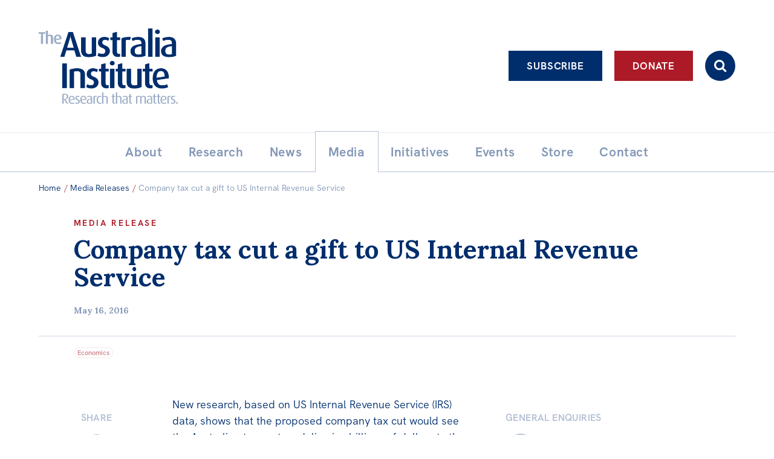

--- FILE ---
content_type: text/html; charset=UTF-8
request_url: https://australiainstitute.org.au/post/company-tax-cut-a-gift-to-us-internal-revenue-service/
body_size: 16089
content:

<!doctype html>
<html lang="en-US">
<head>
    <!-- Google Tag Manager -->
    <script>(function(w,d,s,l,i){w[l]=w[l]||[];w[l].push({'gtm.start':new Date().getTime(),event:'gtm.js'});var f=d.getElementsByTagName(s)[0],j=d.createElement(s),dl=l!='dataLayer'?'&l='+l:'';j.async=true;j.src='https://www.googletagmanager.com/gtm.js?id='+i+dl;f.parentNode.insertBefore(j,f);})(window,document,'script','dataLayer','GTM-KTFDGDH5');</script>
    <!-- End Google Tag Manager -->
	<meta charset="UTF-8">
	<meta name="viewport" content="width=device-width, initial-scale=1.0">
	<link rel="profile" href="http://gmpg.org/xfn/11">
	<link rel="pingback" href="https://australiainstitute.org.au/xmlrpc.php">

    
	<meta name='robots' content='index, follow, max-image-preview:large, max-snippet:-1, max-video-preview:-1' />
	<style>img:is([sizes="auto" i], [sizes^="auto," i]) { contain-intrinsic-size: 3000px 1500px }</style>
	
	<!-- This site is optimized with the Yoast SEO Premium plugin v26.7 (Yoast SEO v26.7) - https://yoast.com/wordpress/plugins/seo/ -->
	<title>Company tax cut a gift to US Internal Revenue Service - The Australia Institute</title>
	<link rel="canonical" href="https://australiainstitute.org.au/post/company-tax-cut-a-gift-to-us-internal-revenue-service/" />
	<meta property="og:locale" content="en_US" />
	<meta property="og:type" content="article" />
	<meta property="og:title" content="Company tax cut a gift to US Internal Revenue Service" />
	<meta property="og:description" content="New research, based on US Internal Revenue Service (IRS) data, shows that the proposed company tax cut would see the Australian tax system delivering" />
	<meta property="og:url" content="https://australiainstitute.org.au/post/company-tax-cut-a-gift-to-us-internal-revenue-service/" />
	<meta property="og:site_name" content="The Australia Institute" />
	<meta property="article:publisher" content="https://www.facebook.com/TheAustraliaInstitute/" />
	<meta property="article:published_time" content="2016-05-15T20:53:56+00:00" />
	<meta property="og:image" content="https://australiainstitute.org.au/wp-content/uploads/2021/11/TAI-logo-socials-2021.jpg" />
	<meta property="og:image:width" content="1080" />
	<meta property="og:image:height" content="1080" />
	<meta property="og:image:type" content="image/jpeg" />
	<meta name="author" content="Lukáš Pečinka" />
	<script type="application/ld+json" class="yoast-schema-graph">{"@context":"https://schema.org","@graph":[{"@type":"Article","@id":"https://australiainstitute.org.au/post/company-tax-cut-a-gift-to-us-internal-revenue-service/#article","isPartOf":{"@id":"https://australiainstitute.org.au/post/company-tax-cut-a-gift-to-us-internal-revenue-service/"},"author":{"name":"Lukáš Pečinka","@id":"https://australiainstitute.org.au/#/schema/person/1c513168763892f05f7352289d785d66"},"headline":"Company tax cut a gift to US Internal Revenue Service","datePublished":"2016-05-15T20:53:56+00:00","mainEntityOfPage":{"@id":"https://australiainstitute.org.au/post/company-tax-cut-a-gift-to-us-internal-revenue-service/"},"wordCount":426,"publisher":{"@id":"https://australiainstitute.org.au/#organization"},"articleSection":["Media Releases"],"inLanguage":"en-US"},{"@type":"WebPage","@id":"https://australiainstitute.org.au/post/company-tax-cut-a-gift-to-us-internal-revenue-service/","url":"https://australiainstitute.org.au/post/company-tax-cut-a-gift-to-us-internal-revenue-service/","name":"Company tax cut a gift to US Internal Revenue Service - The Australia Institute","isPartOf":{"@id":"https://australiainstitute.org.au/#website"},"datePublished":"2016-05-15T20:53:56+00:00","breadcrumb":{"@id":"https://australiainstitute.org.au/post/company-tax-cut-a-gift-to-us-internal-revenue-service/#breadcrumb"},"inLanguage":"en-US","potentialAction":[{"@type":"ReadAction","target":["https://australiainstitute.org.au/post/company-tax-cut-a-gift-to-us-internal-revenue-service/"]}]},{"@type":"BreadcrumbList","@id":"https://australiainstitute.org.au/post/company-tax-cut-a-gift-to-us-internal-revenue-service/#breadcrumb","itemListElement":[{"@type":"ListItem","position":1,"name":"Home","item":"https://australiainstitute.org.au/"},{"@type":"ListItem","position":2,"name":"News &#038; Analysis","item":"https://australiainstitute.org.au/news/"},{"@type":"ListItem","position":3,"name":"Company tax cut a gift to US Internal Revenue Service"}]},{"@type":"WebSite","@id":"https://australiainstitute.org.au/#website","url":"https://australiainstitute.org.au/","name":"The Australia Institute","description":"Research That Matters","publisher":{"@id":"https://australiainstitute.org.au/#organization"},"potentialAction":[{"@type":"SearchAction","target":{"@type":"EntryPoint","urlTemplate":"https://australiainstitute.org.au/?s={search_term_string}"},"query-input":{"@type":"PropertyValueSpecification","valueRequired":true,"valueName":"search_term_string"}}],"inLanguage":"en-US"},{"@type":"Organization","@id":"https://australiainstitute.org.au/#organization","name":"The Australia Institute","url":"https://australiainstitute.org.au/","logo":{"@type":"ImageObject","inLanguage":"en-US","@id":"https://australiainstitute.org.au/#/schema/logo/image/","url":"https://australiainstitute.org.au/wp-content/uploads/2020/12/logo.png","contentUrl":"https://australiainstitute.org.au/wp-content/uploads/2020/12/logo.png","width":800,"height":443,"caption":"The Australia Institute"},"image":{"@id":"https://australiainstitute.org.au/#/schema/logo/image/"},"sameAs":["https://www.facebook.com/TheAustraliaInstitute/","https://x.com/theausinstitute","https://www.instagram.com/theausinstitute/","https://www.youtube.com/channel/UCKOfG5nxZCffjOqOzaTFTcA"]},{"@type":"Person","@id":"https://australiainstitute.org.au/#/schema/person/1c513168763892f05f7352289d785d66","name":"Lukáš Pečinka","image":{"@type":"ImageObject","inLanguage":"en-US","@id":"https://australiainstitute.org.au/#/schema/person/image/","url":"https://secure.gravatar.com/avatar/19dfc3501a557dcb4b00637942e9dd765285fdfa21937f89ed3c9dbf60d52b6f?s=96&d=mm&r=g","contentUrl":"https://secure.gravatar.com/avatar/19dfc3501a557dcb4b00637942e9dd765285fdfa21937f89ed3c9dbf60d52b6f?s=96&d=mm&r=g","caption":"Lukáš Pečinka"}}]}</script>
	<!-- / Yoast SEO Premium plugin. -->


<meta http-equiv="x-dns-prefetch-control" content="on">
<link href="https://app.ecwid.com" rel="preconnect" crossorigin />
<link href="https://ecomm.events" rel="preconnect" crossorigin />
<link href="https://d1q3axnfhmyveb.cloudfront.net" rel="preconnect" crossorigin />
<link href="https://dqzrr9k4bjpzk.cloudfront.net" rel="preconnect" crossorigin />
<link href="https://d1oxsl77a1kjht.cloudfront.net" rel="preconnect" crossorigin>
<link rel="prefetch" href="https://app.ecwid.com/script.js?108053283&data_platform=wporg&lang=en" as="script"/>
<link rel="prerender" href="https://australiainstitute.org.au/store/"/>
<link rel='dns-prefetch' href='//fonts.googleapis.com' />
		<!-- This site uses the Google Analytics by ExactMetrics plugin v8.11.0 - Using Analytics tracking - https://www.exactmetrics.com/ -->
							<script src="//www.googletagmanager.com/gtag/js?id=G-X6ZQF6YY4Q"  data-cfasync="false" data-wpfc-render="false" type="text/javascript" async></script>
			<script data-cfasync="false" data-wpfc-render="false" type="text/javascript">
				var em_version = '8.11.0';
				var em_track_user = true;
				var em_no_track_reason = '';
								var ExactMetricsDefaultLocations = {"page_location":"https:\/\/australiainstitute.org.au\/post\/company-tax-cut-a-gift-to-us-internal-revenue-service\/"};
								ExactMetricsDefaultLocations.page_location = window.location.href;
								if ( typeof ExactMetricsPrivacyGuardFilter === 'function' ) {
					var ExactMetricsLocations = (typeof ExactMetricsExcludeQuery === 'object') ? ExactMetricsPrivacyGuardFilter( ExactMetricsExcludeQuery ) : ExactMetricsPrivacyGuardFilter( ExactMetricsDefaultLocations );
				} else {
					var ExactMetricsLocations = (typeof ExactMetricsExcludeQuery === 'object') ? ExactMetricsExcludeQuery : ExactMetricsDefaultLocations;
				}

								var disableStrs = [
										'ga-disable-G-X6ZQF6YY4Q',
									];

				/* Function to detect opted out users */
				function __gtagTrackerIsOptedOut() {
					for (var index = 0; index < disableStrs.length; index++) {
						if (document.cookie.indexOf(disableStrs[index] + '=true') > -1) {
							return true;
						}
					}

					return false;
				}

				/* Disable tracking if the opt-out cookie exists. */
				if (__gtagTrackerIsOptedOut()) {
					for (var index = 0; index < disableStrs.length; index++) {
						window[disableStrs[index]] = true;
					}
				}

				/* Opt-out function */
				function __gtagTrackerOptout() {
					for (var index = 0; index < disableStrs.length; index++) {
						document.cookie = disableStrs[index] + '=true; expires=Thu, 31 Dec 2099 23:59:59 UTC; path=/';
						window[disableStrs[index]] = true;
					}
				}

				if ('undefined' === typeof gaOptout) {
					function gaOptout() {
						__gtagTrackerOptout();
					}
				}
								window.dataLayer = window.dataLayer || [];

				window.ExactMetricsDualTracker = {
					helpers: {},
					trackers: {},
				};
				if (em_track_user) {
					function __gtagDataLayer() {
						dataLayer.push(arguments);
					}

					function __gtagTracker(type, name, parameters) {
						if (!parameters) {
							parameters = {};
						}

						if (parameters.send_to) {
							__gtagDataLayer.apply(null, arguments);
							return;
						}

						if (type === 'event') {
														parameters.send_to = exactmetrics_frontend.v4_id;
							var hookName = name;
							if (typeof parameters['event_category'] !== 'undefined') {
								hookName = parameters['event_category'] + ':' + name;
							}

							if (typeof ExactMetricsDualTracker.trackers[hookName] !== 'undefined') {
								ExactMetricsDualTracker.trackers[hookName](parameters);
							} else {
								__gtagDataLayer('event', name, parameters);
							}
							
						} else {
							__gtagDataLayer.apply(null, arguments);
						}
					}

					__gtagTracker('js', new Date());
					__gtagTracker('set', {
						'developer_id.dNDMyYj': true,
											});
					if ( ExactMetricsLocations.page_location ) {
						__gtagTracker('set', ExactMetricsLocations);
					}
										__gtagTracker('config', 'G-X6ZQF6YY4Q', {"forceSSL":"true","link_attribution":"true","author":"Luk\u00e1\u0161 Pe\u010dinka"} );
										window.gtag = __gtagTracker;										(function () {
						/* https://developers.google.com/analytics/devguides/collection/analyticsjs/ */
						/* ga and __gaTracker compatibility shim. */
						var noopfn = function () {
							return null;
						};
						var newtracker = function () {
							return new Tracker();
						};
						var Tracker = function () {
							return null;
						};
						var p = Tracker.prototype;
						p.get = noopfn;
						p.set = noopfn;
						p.send = function () {
							var args = Array.prototype.slice.call(arguments);
							args.unshift('send');
							__gaTracker.apply(null, args);
						};
						var __gaTracker = function () {
							var len = arguments.length;
							if (len === 0) {
								return;
							}
							var f = arguments[len - 1];
							if (typeof f !== 'object' || f === null || typeof f.hitCallback !== 'function') {
								if ('send' === arguments[0]) {
									var hitConverted, hitObject = false, action;
									if ('event' === arguments[1]) {
										if ('undefined' !== typeof arguments[3]) {
											hitObject = {
												'eventAction': arguments[3],
												'eventCategory': arguments[2],
												'eventLabel': arguments[4],
												'value': arguments[5] ? arguments[5] : 1,
											}
										}
									}
									if ('pageview' === arguments[1]) {
										if ('undefined' !== typeof arguments[2]) {
											hitObject = {
												'eventAction': 'page_view',
												'page_path': arguments[2],
											}
										}
									}
									if (typeof arguments[2] === 'object') {
										hitObject = arguments[2];
									}
									if (typeof arguments[5] === 'object') {
										Object.assign(hitObject, arguments[5]);
									}
									if ('undefined' !== typeof arguments[1].hitType) {
										hitObject = arguments[1];
										if ('pageview' === hitObject.hitType) {
											hitObject.eventAction = 'page_view';
										}
									}
									if (hitObject) {
										action = 'timing' === arguments[1].hitType ? 'timing_complete' : hitObject.eventAction;
										hitConverted = mapArgs(hitObject);
										__gtagTracker('event', action, hitConverted);
									}
								}
								return;
							}

							function mapArgs(args) {
								var arg, hit = {};
								var gaMap = {
									'eventCategory': 'event_category',
									'eventAction': 'event_action',
									'eventLabel': 'event_label',
									'eventValue': 'event_value',
									'nonInteraction': 'non_interaction',
									'timingCategory': 'event_category',
									'timingVar': 'name',
									'timingValue': 'value',
									'timingLabel': 'event_label',
									'page': 'page_path',
									'location': 'page_location',
									'title': 'page_title',
									'referrer' : 'page_referrer',
								};
								for (arg in args) {
																		if (!(!args.hasOwnProperty(arg) || !gaMap.hasOwnProperty(arg))) {
										hit[gaMap[arg]] = args[arg];
									} else {
										hit[arg] = args[arg];
									}
								}
								return hit;
							}

							try {
								f.hitCallback();
							} catch (ex) {
							}
						};
						__gaTracker.create = newtracker;
						__gaTracker.getByName = newtracker;
						__gaTracker.getAll = function () {
							return [];
						};
						__gaTracker.remove = noopfn;
						__gaTracker.loaded = true;
						window['__gaTracker'] = __gaTracker;
					})();
									} else {
										console.log("");
					(function () {
						function __gtagTracker() {
							return null;
						}

						window['__gtagTracker'] = __gtagTracker;
						window['gtag'] = __gtagTracker;
					})();
									}
			</script>
							<!-- / Google Analytics by ExactMetrics -->
		<script type="text/javascript">
/* <![CDATA[ */
window._wpemojiSettings = {"baseUrl":"https:\/\/s.w.org\/images\/core\/emoji\/16.0.1\/72x72\/","ext":".png","svgUrl":"https:\/\/s.w.org\/images\/core\/emoji\/16.0.1\/svg\/","svgExt":".svg","source":{"concatemoji":"https:\/\/australiainstitute.org.au\/wp-includes\/js\/wp-emoji-release.min.js?ver=6.8.3"}};
/*! This file is auto-generated */
!function(s,n){var o,i,e;function c(e){try{var t={supportTests:e,timestamp:(new Date).valueOf()};sessionStorage.setItem(o,JSON.stringify(t))}catch(e){}}function p(e,t,n){e.clearRect(0,0,e.canvas.width,e.canvas.height),e.fillText(t,0,0);var t=new Uint32Array(e.getImageData(0,0,e.canvas.width,e.canvas.height).data),a=(e.clearRect(0,0,e.canvas.width,e.canvas.height),e.fillText(n,0,0),new Uint32Array(e.getImageData(0,0,e.canvas.width,e.canvas.height).data));return t.every(function(e,t){return e===a[t]})}function u(e,t){e.clearRect(0,0,e.canvas.width,e.canvas.height),e.fillText(t,0,0);for(var n=e.getImageData(16,16,1,1),a=0;a<n.data.length;a++)if(0!==n.data[a])return!1;return!0}function f(e,t,n,a){switch(t){case"flag":return n(e,"\ud83c\udff3\ufe0f\u200d\u26a7\ufe0f","\ud83c\udff3\ufe0f\u200b\u26a7\ufe0f")?!1:!n(e,"\ud83c\udde8\ud83c\uddf6","\ud83c\udde8\u200b\ud83c\uddf6")&&!n(e,"\ud83c\udff4\udb40\udc67\udb40\udc62\udb40\udc65\udb40\udc6e\udb40\udc67\udb40\udc7f","\ud83c\udff4\u200b\udb40\udc67\u200b\udb40\udc62\u200b\udb40\udc65\u200b\udb40\udc6e\u200b\udb40\udc67\u200b\udb40\udc7f");case"emoji":return!a(e,"\ud83e\udedf")}return!1}function g(e,t,n,a){var r="undefined"!=typeof WorkerGlobalScope&&self instanceof WorkerGlobalScope?new OffscreenCanvas(300,150):s.createElement("canvas"),o=r.getContext("2d",{willReadFrequently:!0}),i=(o.textBaseline="top",o.font="600 32px Arial",{});return e.forEach(function(e){i[e]=t(o,e,n,a)}),i}function t(e){var t=s.createElement("script");t.src=e,t.defer=!0,s.head.appendChild(t)}"undefined"!=typeof Promise&&(o="wpEmojiSettingsSupports",i=["flag","emoji"],n.supports={everything:!0,everythingExceptFlag:!0},e=new Promise(function(e){s.addEventListener("DOMContentLoaded",e,{once:!0})}),new Promise(function(t){var n=function(){try{var e=JSON.parse(sessionStorage.getItem(o));if("object"==typeof e&&"number"==typeof e.timestamp&&(new Date).valueOf()<e.timestamp+604800&&"object"==typeof e.supportTests)return e.supportTests}catch(e){}return null}();if(!n){if("undefined"!=typeof Worker&&"undefined"!=typeof OffscreenCanvas&&"undefined"!=typeof URL&&URL.createObjectURL&&"undefined"!=typeof Blob)try{var e="postMessage("+g.toString()+"("+[JSON.stringify(i),f.toString(),p.toString(),u.toString()].join(",")+"));",a=new Blob([e],{type:"text/javascript"}),r=new Worker(URL.createObjectURL(a),{name:"wpTestEmojiSupports"});return void(r.onmessage=function(e){c(n=e.data),r.terminate(),t(n)})}catch(e){}c(n=g(i,f,p,u))}t(n)}).then(function(e){for(var t in e)n.supports[t]=e[t],n.supports.everything=n.supports.everything&&n.supports[t],"flag"!==t&&(n.supports.everythingExceptFlag=n.supports.everythingExceptFlag&&n.supports[t]);n.supports.everythingExceptFlag=n.supports.everythingExceptFlag&&!n.supports.flag,n.DOMReady=!1,n.readyCallback=function(){n.DOMReady=!0}}).then(function(){return e}).then(function(){var e;n.supports.everything||(n.readyCallback(),(e=n.source||{}).concatemoji?t(e.concatemoji):e.wpemoji&&e.twemoji&&(t(e.twemoji),t(e.wpemoji)))}))}((window,document),window._wpemojiSettings);
/* ]]> */
</script>
<style id='wp-emoji-styles-inline-css' type='text/css'>

	img.wp-smiley, img.emoji {
		display: inline !important;
		border: none !important;
		box-shadow: none !important;
		height: 1em !important;
		width: 1em !important;
		margin: 0 0.07em !important;
		vertical-align: -0.1em !important;
		background: none !important;
		padding: 0 !important;
	}
</style>
<link rel='stylesheet' id='photoswipe-lib-css' href='https://australiainstitute.org.au/wp-content/plugins/skink-photo-swipe/lib/photoswipe.css?ver=4.2.1.0' type='text/css' media='all' />
<link rel='stylesheet' id='photoswipe-default-skin-css' href='https://australiainstitute.org.au/wp-content/plugins/skink-photo-swipe/lib/default-skin/default-skin.css?ver=4.2.1.0' type='text/css' media='all' />
<link rel='stylesheet' id='ecwid-css-css' href='https://australiainstitute.org.au/wp-content/plugins/ecwid-shopping-cart/css/frontend.css?ver=7.0.5' type='text/css' media='all' />
<link rel='stylesheet' id='podcast-frontend-style-css' href='https://australiainstitute.org.au/wp-content/plugins/podcast-category-extension/css/frontend.css?ver=1.0' type='text/css' media='all' />
<link rel='stylesheet' id='theme-google-fonts-css' href='//fonts.googleapis.com/css2?family=Lora:ital,wght@0,400;0,500;0,600;0,700;1,400;1,500;1,600;1,700&#038;display=swap' type='text/css' media='all' />
<link rel='stylesheet' id='theme-style-css' href='https://australiainstitute.org.au/wp-content/themes/tai-theme/style.css?ver=1768171811' type='text/css' media='all' />
    <script type="text/javascript">document.documentElement.className+=" js";</script>
	<script type="text/javascript" src="https://australiainstitute.org.au/wp-content/plugins/skink-events/js/lib/jstz.min.js?ver=1652420394" id="skink-events-script-timezone-js"></script>
<script type="text/javascript" src="https://australiainstitute.org.au/wp-includes/js/jquery/jquery.min.js?ver=3.7.1" id="jquery-core-js"></script>
<script type="text/javascript" src="https://australiainstitute.org.au/wp-includes/js/jquery/jquery-migrate.min.js?ver=3.4.1" id="jquery-migrate-js"></script>
<script type="text/javascript" src="https://australiainstitute.org.au/wp-content/plugins/exactmetrics-premium/assets/js/frontend-gtag.min.js?ver=8.11.0" id="exactmetrics-frontend-script-js" async="async" data-wp-strategy="async"></script>
<script data-cfasync="false" data-wpfc-render="false" type="text/javascript" id='exactmetrics-frontend-script-js-extra'>/* <![CDATA[ */
var exactmetrics_frontend = {"js_events_tracking":"true","download_extensions":"doc,pdf,ppt,zip,xls,docx,pptx,xlsx,wmf,mp3","inbound_paths":"[{\"path\":\"\\\/go\\\/\",\"label\":\"affiliate\"},{\"path\":\"\\\/recommend\\\/\",\"label\":\"affiliate\"}]","home_url":"https:\/\/australiainstitute.org.au","hash_tracking":"false","v4_id":"G-X6ZQF6YY4Q"};/* ]]> */
</script>
<script type="text/javascript" src="https://australiainstitute.org.au/wp-content/plugins/skink-photo-swipe/lib/photoswipe.min.js?ver=4.2.1.0" id="photoswipe-lib-js"></script>
<script type="text/javascript" src="https://australiainstitute.org.au/wp-content/plugins/skink-photo-swipe/lib/photoswipe-ui-default.min.js?ver=4.2.1.0" id="photoswipe-ui-default-js"></script>
<script type="text/javascript" src="https://australiainstitute.org.au/wp-content/plugins/skink-photo-swipe/js/photoswipe.min.js?ver=4.2.1.0" id="photoswipe-js"></script>
<link rel="https://api.w.org/" href="https://australiainstitute.org.au/wp-json/" /><link rel="alternate" title="JSON" type="application/json" href="https://australiainstitute.org.au/wp-json/wp/v2/posts/11238" /><link rel="alternate" title="oEmbed (JSON)" type="application/json+oembed" href="https://australiainstitute.org.au/wp-json/oembed/1.0/embed?url=https%3A%2F%2Faustraliainstitute.org.au%2Fpost%2Fcompany-tax-cut-a-gift-to-us-internal-revenue-service%2F" />
<link rel="alternate" title="oEmbed (XML)" type="text/xml+oembed" href="https://australiainstitute.org.au/wp-json/oembed/1.0/embed?url=https%3A%2F%2Faustraliainstitute.org.au%2Fpost%2Fcompany-tax-cut-a-gift-to-us-internal-revenue-service%2F&#038;format=xml" />
<script data-cfasync="false" data-no-optimize="1" type="text/javascript">
window.ec = window.ec || Object()
window.ec.config = window.ec.config || Object();
window.ec.config.enable_canonical_urls = true;

</script>
        <!--noptimize-->
        <script data-cfasync="false" type="text/javascript">
            window.ec = window.ec || Object();
            window.ec.config = window.ec.config || Object();
            window.ec.config.store_main_page_url = 'https://australiainstitute.org.au/store/';
        </script>
        <!--/noptimize-->
        <link rel="shortcut icon" href="https://australiainstitute.org.au/wp-content/themes/tai-theme/favicon.ico" /><link rel="apple-touch-icon-precomposed" href="https://australiainstitute.org.au/wp-content/themes/tai-theme/apple-touch-icon-precomposed.png">
<link rel="shortcut icon" type="image/x-icon" href="https://australiainstitute.org.au/wp-content/themes/tai-theme/favicon.ico" />
<style>#wpadminbar #wp-admin-bar-site-name>.ab-item:before { content: none !important;}li#wp-admin-bar-site-name a { background: url( "https://australiainstitute.org.au/wp-content/themes/tai-theme/favicon.ico" ) left center/20px no-repeat !important; padding-left: 21px !important; background-size: 20px !important; } li#wp-admin-bar-site-name { margin-left: 5px !important; } li#wp-admin-bar-site-name {} #wp-admin-bar-site-name div a { background: none !important; }
</style><script type="text/javascript">
    function setCookie(name,value,days){if(days){var date = new Date();date.setTime(date.getTime()+(days*24*60*60*1000));var expires = "; expires="+date.toGMTString();}else{var expires = "";}document.cookie = name+"="+value+expires+"; path=/";}
    function readCookie(name) {var nameEQ = name + "=";var ca = document.cookie.split(';');for(var i=0;i < ca.length;i++){var c = ca[i];while (c.charAt(0)==' ') {c = c.substring(1,c.length);}if(c.indexOf(nameEQ) == 0){return c.substring(nameEQ.length,c.length);}}return null;}
    var skinkClientTimezone = readCookie('skink-client-timezone');
    if(!skinkClientTimezone){var timezone = jstz.determine();setCookie('skink-client-timezone', timezone.name());}
</script>
	
    <!-- Meta Pixel Code -->
    <script>
        !function(f,b,e,v,n,t,s)
        {if(f.fbq)return;n=f.fbq=function(){n.callMethod ? n.callMethod.apply(n,arguments) : n.queue.push(arguments)};
            if(!f._fbq)f._fbq=n;n.push=n;n.loaded=!0;n.version='2.0';
            n.queue=[];t=b.createElement(e);t.async=!0;
            t.src=v;s=b.getElementsByTagName(e)[0];
            s.parentNode.insertBefore(t,s)}(window, document, 'script','https://connect.facebook.net/en_US/fbevents.js');
        fbq('init', '1479246232979143');
        fbq('track', 'PageView');
    </script>
    <noscript><img height="1" width="1" style="display:none" src="https://www.facebook.com/tr?id=1479246232979143&ev=PageView&noscript=1"/></noscript>
    <!-- End Meta Pixel Code -->
</head>

<body>
<!-- Google Tag Manager (noscript) -->
<noscript><iframe src="https://www.googletagmanager.com/ns.html?id=GTM-KTFDGDH5" height="0" width="0" style="display:none;visibility:hidden"></iframe></noscript>
<!-- End Google Tag Manager (noscript) -->
<div class="Site" id="summit">
    <header class="SiteHeader " role="banner">
        <input class="Toggle_checkbox Toggle_checkbox-menu" type="checkbox" id="primary-menu-toggle" tabindex="-1"/>
        <div class="Toggle_container Toggle_container-menu">
            <div class="SiteHeader_inner">
                <input class="Toggle_checkbox Toggle_checkbox-search js-searchbarToggle" type="checkbox" id="search-toggle" tabindex="-1"/>
                <div class="Toggle_container Toggle_container-search">
                    <form role="search" method="get" class="SearchFormHeader" action="https://australiainstitute.org.au/" autocomplete="off">
                        <label class="SearchFormHeader_label">
                            <span class="-hideVisually">Search:</span>
                            <input type="search" data-swplive="true" class="SearchFormHeader_input js-searchbarInput" placeholder="Enter your keywords here…" value="" name="s" title="Enter your keywords here…">
                        </label>
                        <button type="submit" class="SearchFormHeader_submit"><i class="i i-search"></i></button>
                    </form>
                </div>

                <div class="SiteHeader_brandingActions">
                    <div class="SiteHeader_brandingWrap">
                        <a tabindex="1" class="SiteHeader_branding -ir" href="https://australiainstitute.org.au/" title="The Australia Institute" rel="home">
                            <h1 class="SiteHeader_title">The Australia Institute</h1>
                        </a>

                        <a class="SiteHeader_Cart btn btn-icon btn-primary" href="/store/"><i class="i i-cart"></i></a>
                        <label class="Toggle_lbl Toggle_lbl-menu SiteHeader_ToggleLbl btn btn-icon btn-menu-" for="primary-menu-toggle" title="Toggle menu" onclick><i class="i i-menu i-xlarge-"></i></label>
                    </div>

                    <div class="SiteHeader_actionBtns">
                        <div class="SiteHeader_actionBtnsInner">
                            <a class="SiteHeader_actionBtn btn btn-ghost btn-white ga-btn-subscribe-header" href="https://nb.australiainstitute.org.au/subscribe">Subscribe</a><a class="SiteHeader_actionBtn btn btn-white ga-btn-donate-header" href="https://nb.australiainstitute.org.au/">Donate</a><label for="search-toggle" class="SiteHeader_actionBtn SiteHeader_actionBtn-search Toggle_lbl Toggle_lbl-search btn btn-icon" onclick><i class="i i-search"></i></label>
                        </div>
                    </div>
                </div>

                <div id="liveBlogBanner"></div>

                <nav class="SiteHeader_navPrimary" role="navigation">
                    <a class="-hideVisually" href="#SiteMain">Skip to content</a>
                    <ul id="menu-primary" class="MenuPrimary -cf"><li id="menu-item-31" class="has-submenu menu-item menu-item-type-post_type menu-item-object-page menu-item-has-children has-item-all has-submenu menu-item-31"><a href="https://australiainstitute.org.au/about/"><span class="MenuPrimary_itemText">About</span></a><ul class="sub-menu"><li id="menu-item-16140" class="menu-item menu-item-type-post_type menu-item-object-page item-all menu-item-16140"><a href="https://australiainstitute.org.au/about/"><span class="MenuPrimary_itemText">About</span></a></li><li id="menu-item-21750" class="menu-item menu-item-type-post_type menu-item-object-page menu-item-21750"><a href="https://australiainstitute.org.au/about/structure/"><span class="MenuPrimary_itemText">Organisational structure</span></a></li><li id="menu-item-69" class="has-submenu menu-item menu-item-type-post_type menu-item-object-page menu-item-has-children has-submenu menu-item-69"><a href="https://australiainstitute.org.au/about/governance/"><span class="MenuPrimary_itemText">Governance</span></a><ul class="sub-menu"><li id="menu-item-15814" class="menu-item menu-item-type-post_type menu-item-object-page menu-item-15814"><a href="https://australiainstitute.org.au/about/governance/annual-reports/"><span class="MenuPrimary_itemText">Annual Reports</span></a></li></ul></li><li id="menu-item-70" class="menu-item menu-item-type-post_type menu-item-object-page menu-item-70"><a href="https://australiainstitute.org.au/about/people/"><span class="MenuPrimary_itemText">People</span></a></li><li id="menu-item-71" class="menu-item menu-item-type-post_type menu-item-object-page menu-item-71"><a href="https://australiainstitute.org.au/about/patrons/"><span class="MenuPrimary_itemText">Patrons</span></a></li><li id="menu-item-16126" class="menu-item menu-item-type-post_type menu-item-object-page menu-item-16126"><a href="https://australiainstitute.org.au/about/consider-leaving-a-bequest-to-the-australia-institute/"><span class="MenuPrimary_itemText">Bequests</span></a></li><li id="menu-item-33" class="menu-item menu-item-type-post_type menu-item-object-page menu-item-33"><a href="https://australiainstitute.org.au/about/jobs/"><span class="MenuPrimary_itemText">Jobs</span></a></li></ul></li><li id="menu-item-37" class="has-submenu menu-item menu-item-type-post_type menu-item-object-page menu-item-has-children has-item-all has-submenu menu-item-37"><a href="https://australiainstitute.org.au/research/"><span class="MenuPrimary_itemText">Research</span></a><ul class="sub-menu"><li id="menu-item-16141" class="menu-item menu-item-type-post_type menu-item-object-page item-all menu-item-16141"><a href="https://australiainstitute.org.au/research/"><span class="MenuPrimary_itemText">Reports</span></a></li><li id="menu-item-26153" class="menu-item menu-item-type-post_type menu-item-object-page menu-item-26153"><a href="https://australiainstitute.org.au/research/factsheets/"><span class="MenuPrimary_itemText">Factsheets</span></a></li><li id="menu-item-39" class="menu-item menu-item-type-post_type menu-item-object-page menu-item-39"><a href="https://australiainstitute.org.au/research/find-an-expert/"><span class="MenuPrimary_itemText">Find an expert</span></a></li></ul></li><li id="menu-item-30" class="has-submenu menu-item menu-item-type-post_type menu-item-object-page current_page_parent menu-item-has-children has-item-all has-submenu menu-item-30"><a href="https://australiainstitute.org.au/news/"><span class="MenuPrimary_itemText">News</span></a><ul class="sub-menu"><li id="menu-item-16139" class="menu-item menu-item-type-post_type menu-item-object-page current_page_parent item-all menu-item-16139"><a href="https://australiainstitute.org.au/news/"><span class="MenuPrimary_itemText">All</span></a></li><li id="menu-item-13402" class="menu-item menu-item-type-taxonomy menu-item-object-category menu-item-13402"><a href="https://australiainstitute.org.au/news/category/articles/"><span class="MenuPrimary_itemText">Articles</span></a></li><li id="menu-item-26611" class="menu-item menu-item-type-custom menu-item-object-custom menu-item-26611"><a href="https://live.australiainstitute.org.au/"><span class="MenuPrimary_itemText">Live Blog</span></a></li><li id="menu-item-43" class="menu-item menu-item-type-taxonomy menu-item-object-category menu-item-43"><a href="https://australiainstitute.org.au/news/category/opinions/"><span class="MenuPrimary_itemText">Opinions</span></a></li><li id="menu-item-18336" class="menu-item menu-item-type-taxonomy menu-item-object-category menu-item-18336"><a href="https://australiainstitute.org.au/news/category/off-the-charts/"><span class="MenuPrimary_itemText">Off the Charts</span></a></li><li id="menu-item-20896" class="menu-item menu-item-type-taxonomy menu-item-object-category menu-item-20896"><a href="https://australiainstitute.org.au/news/category/horacek-cartoon/"><span class="MenuPrimary_itemText">Cartoon</span></a></li><li id="menu-item-44" class="menu-item menu-item-type-taxonomy menu-item-object-category menu-item-44"><a href="https://australiainstitute.org.au/news/category/podcasts/"><span class="MenuPrimary_itemText">Podcasts</span></a></li><li id="menu-item-20048" class="menu-item menu-item-type-taxonomy menu-item-object-category menu-item-20048"><a href="https://australiainstitute.org.au/news/category/newsletter/"><span class="MenuPrimary_itemText">Newsletter</span></a></li></ul></li><li id="menu-item-21727" class="menu-item menu-item-type-taxonomy menu-item-object-category current-post-ancestor current-menu-parent current-post-parent current-menu-ancestor menu-item-21727"><a href="https://australiainstitute.org.au/news/category/media-releases/"><span class="MenuPrimary_itemText">Media</span></a></li><li id="menu-item-15790" class="has-submenu menu-item menu-item-type-post_type menu-item-object-page menu-item-has-children has-item-all has-submenu menu-item-15790"><a href="https://australiainstitute.org.au/initiatives/"><span class="MenuPrimary_itemText">Initiatives</span></a><ul class="sub-menu"><li id="menu-item-16142" class="menu-item menu-item-type-post_type menu-item-object-page item-all menu-item-16142"><a href="https://australiainstitute.org.au/initiatives/"><span class="MenuPrimary_itemText">All</span></a></li><li id="menu-item-15794" class="menu-item menu-item-type-taxonomy menu-item-object-tai_tax_initiative_type menu-item-15794"><a href="https://australiainstitute.org.au/initiatives/type/projects/"><span class="MenuPrimary_itemText">Projects</span></a></li><li id="menu-item-15793" class="menu-item menu-item-type-taxonomy menu-item-object-tai_tax_initiative_type menu-item-15793"><a href="https://australiainstitute.org.au/initiatives/type/petitions/"><span class="MenuPrimary_itemText">Petitions</span></a></li></ul></li><li id="menu-item-15828" class="has-submenu menu-item menu-item-type-post_type menu-item-object-page menu-item-has-children has-item-all has-submenu menu-item-15828"><a href="https://australiainstitute.org.au/events/"><span class="MenuPrimary_itemText">Events</span></a><ul class="sub-menu"><li id="menu-item-16778" class="menu-item menu-item-type-post_type menu-item-object-page item-all menu-item-16778"><a href="https://australiainstitute.org.au/events/"><span class="MenuPrimary_itemText">All</span></a></li><li id="menu-item-16781" class="menu-item menu-item-type-taxonomy menu-item-object-skinkeventcategory menu-item-16781"><a href="https://australiainstitute.org.au/events/politics-in-the-pub/"><span class="MenuPrimary_itemText">Politics in the Pub</span></a></li><li id="menu-item-16780" class="menu-item menu-item-type-taxonomy menu-item-object-skinkeventcategory menu-item-16780"><a href="https://australiainstitute.org.au/events/webinars/"><span class="MenuPrimary_itemText">Webinars</span></a></li><li id="menu-item-21665" class="menu-item menu-item-type-taxonomy menu-item-object-skinkeventcategory menu-item-21665"><a href="https://australiainstitute.org.au/events/australias-biggest-book-club/"><span class="MenuPrimary_itemText">Book Club</span></a></li><li id="menu-item-16783" class="menu-item menu-item-type-post_type menu-item-object-page menu-item-16783"><a href="https://australiainstitute.org.au/events/past-events/"><span class="MenuPrimary_itemText">Past Events</span></a></li></ul></li><li id="menu-item-25373" class="has-submenu menu-item menu-item-type-post_type menu-item-object-page menu-item-has-children has-item-all has-submenu menu-item-25373"><a href="https://australiainstitute.org.au/store/"><span class="MenuPrimary_itemText">Store</span></a><ul class="sub-menu"><li id="menu-item-25375" class="menu-item menu-item-type-post_type menu-item-object-page item-all menu-item-25375"><a href="https://australiainstitute.org.au/store/"><span class="MenuPrimary_itemText">Products</span></a></li><li id="menu-item-25374" class="menu-item menu-item-type-post_type menu-item-object-page menu-item-25374"><a href="https://australiainstitute.org.au/store/australia-institute-press/"><span class="MenuPrimary_itemText">Australia Institute Press</span></a></li></ul></li><li id="menu-item-16183" class="menu-item menu-item-type-custom menu-item-object-custom menu-item-16183"><a href="https://nb.australiainstitute.org.au/contact"><span class="MenuPrimary_itemText">Contact</span></a></li></ul>                </nav>
            </div>
        </div>
    </header>

    <div id="liveBlogBannerMobile"></div>

    <main class="SiteMain" id="SiteMain" role="main">	<article class="Entry">
        		    <header>
    <div class="-wrapL Entry_breadcrumbs">
        <nav class="Breadcrumbs">
    <a href="https://australiainstitute.org.au/" title="Go back to Homepage" class="breadcrumb">Home</a> <span class="breadcrumb breadcrumb-divider">/</span> <a href="https://australiainstitute.org.au/news/category/media-releases/" title="Go back to Media Releases" class="breadcrumb">Media Releases</a> <span class="breadcrumb breadcrumb-divider">/</span> <span class="breadcrumb">Company tax cut a gift to US Internal Revenue Service</span></nav>    </div>

            <div class="Entry_header EntryHeader">
        <div class="EntryHeader_body">
            <div class="EntryHeader_bodyInner">
                <div class="EntryHeader_plain EntryHeader_plainPaddingH -borderBottomLight">
                                                                                    <div class="EntryHeader_category">
                            <ul class="Tags">
                                <li class="Tags_tag -alignBaseline"><a href="https://australiainstitute.org.au/news/category/media-releases/" class="category category-large">Media Release</a></li>                                                            </ul>
                        </div>
                    
                                        
                    <h1 class="title title-large title-serif -posRelative">
                        Company tax cut a gift to US Internal Revenue Service                                            </h1>

                                        <div class="EntryHeader_meta"><span class="meta meta-large"><time datetime="2016-05-16T06:53:56+10:00">May 16, 2016</time></span></div>

                                    </div>

                                                                    <div class="EntryHeader_footer EntryHeader_plainPaddingH">
                        <ul class="Tags">
                            <li class="Tags_tag"><a href="https://australiainstitute.org.au/about/structure/economics/" class="tag tag-red tag-round">Economics</a></li>                                                                                                                                        </ul>
                    </div>
                            </div>
        </div>

            </div>
</header>        
		<div class="Entry_main EntryMain -wrap -spaceTop25pr -spaceBottom25pr">
            <div class="g g-gutted g-table g-spaced10">
                <div class="c c-3-2_11 c-3-ngr EntryMain_profileCol">
                    
                    <section class="-spaceTop15p">
                        <h1 class="sectionTitle sectionTitle-light -spaceBottom10">Share</h1>
                        
<div style="padding-top: 1px;">
    <!-- AddToAny BEGIN -->
    <div class="a2a_kit a2a_kit_size_32 a2a_default_style IconGrp IconGrp-responsive900">
        <div class="IconGrp_item"><a class="IconGrp_link a2a_button_bluesky -noBorder -circle"><span class="icon icon-small icon-light"><i class="i i-bluesky"></i></span></a></div>
        <div class="IconGrp_item"><a class="IconGrp_link a2a_button_facebook -noBorder -circle"><span class="icon icon-small icon-light"><i class="i i-facebook"></i></span></a></div>
                <div class="IconGrp_item"><a class="IconGrp_link a2a_button_linkedin -noBorder -circle"><span class="icon icon-small icon-light"><i class="i i-linkedin"></i></span></a></div>
        <div class="IconGrp_item"><a class="IconGrp_link a2a_button_twitter -noBorder -circle"><span class="icon icon-small icon-light"><i class="i i-twitter"></i></span></a></div>
        <div class="IconGrp_item"><a class="IconGrp_link a2a_button_email -noBorder -circle"><span class="icon icon-small icon-light"><i class="i i-newsletters"></i></span></a></div>
        <div class="IconGrp_item"><a class="IconGrp_link a2a_button_copy_link -noBorder -circle"><span class="icon icon-small icon-light"><i class="i i-link"></i></span></a></div>
        <div class="IconGrp_item"><a class="IconGrp_link a2a_dd -noBorder -circle" href="https://www.addtoany.com/share"><span class="icon icon-small icon-light"><i class="i i-plus"></i></span></a></div>
    </div>
    <script type="text/javascript">
        var a2a_config = a2a_config || {};
        a2a_config.prioritize = ['twitter', 'bluesky', 'facebook', 'linkedin', 'email', 'copy_link', 'mastodon', 'reddit', 'whatsapp', 'facebook_messenger', 'snapchat', 'telegram', 'viber', 'wechat', 'microsoft_teams', 'skype', 'google_gmail', 'outlook_com', 'yahoo_mail', 'sms', 'wordpress', 'trello', 'evernote', 'flipboard', 'instapaper', 'pocket',];
    </script>
    <script async src="https://static.addtoany.com/menu/page.js"></script>
    <!-- AddToAny END -->
</div>                    </section>
                </div><div class="c c-3-5_11 c-top">
                    <div class="-resetFirstMargin">
                        
                        
                                                
                        
                        
                        
                                                                                                    <section class="-typo -cf">
                                                                <p>New research, based on US Internal Revenue Service (IRS) data, shows that the proposed company tax cut would see the Australian tax system delivering billions of dollars to the US Treasury.</p>
<p>Australia and the US have a foreign tax treaty to ensure company profits are not double taxed. This arrangement means that companies pay the IRS the difference between the two company tax rates.</p>
<p>Currently the US rate is 35%, while Australia’s is 30%. If that difference grows as a result of a lower Australian rate, the IRS collects more tax at the expense of the ATO.</p>
<p>The cost of this to the Australian tax base will grow through the policy’s introduction phase, reaching and estimated US$732 (approx AUD$999) million per year when fully implemented in 2026-27. In the first decade, once fully implemented the ATO’s gift to the IRS would be US$8.07 billion.</p>
<p>“A key beneficiary of the proposed company tax cuts is the American tax office. Various American companies operating here will not benefit &#8211; they will simply pay the difference in the United States,” Executive Director of The Australia Institute, Ben Oquist said.</p>
<p>“American firms operating in Australia will not invest more, employ more or be any more competitive after Australia cuts the company tax &#8211; they will simply pay less tax here and more tax in the US.</p>
<p>“The economic case for large company tax cuts has already proven to be poor, with supposed growth dividends within the margin of error and between 10 and 30 years away.  Yet the fiscal price for the tax cut is significant and we know some of the revenue cost is just a gift to the United States government</p>
<p>“It’s important to understand that the US is the largest foreign investor in Australia accounting for over a quarter of all foreign investment. All of those companies will pay the same tax as before, only less to the ATO. </p>
<p>“Since the national company tax is 35 per cent in the US, versus 30 per cent in Australia, the IRS collects tax in addition to that collected by the ATO. If Australia reduces its company tax it merely collects less from American companies while the IRS collects more.</p>
<p>“Previous research has shown that the economic case for cutting company tax rates is poor. Even if we were to accept that cutting company tax did bring ‘jobs and growth’, this is not the case if the company’s tax bill is not cut, but simply transferred to another country,” Oquist said.</p>

                                                            </section>

                            <section>
                            <!-- Accordion content -->
                                                                                    </section>
                        
                        
                                                                                                                <section class="-spaceTop25 -resetLastPadding -resetLastBorder -resetLastMargin">
                                    <h1 class="sectionTitle -spaceBottom15">Related documents</h1>
                                                                            <p>
                                            <a href="https://australiainstitute.org.au/wp-content/uploads/2020/12/P256-Comapny-Tax-Gift-to-US-IRS-Richardson-May-2016_0.pdf" class="Media Media-spaced -plainLink" target="_blank">
                                                <span class="Media_figure"><span class="icon"><i class="i i-pdf"></i></span></span>
                                                <span class="Media_body actionBtnText">Attachment</span>
                                            </a>
                                        </p>
                                                                    </section>
                                                    
                                                                            <section class="-spaceTop25 -resetLastPadding -resetLastBorder -resetLastMargin">
                                <h1 class="sectionTitle -spaceBottom15">Related research</h1>
                                                                    <div class="-spaceBottom10p -borderBottomLighter -spaceBottom10">
                                        <p>
                                            <a href="https://australiainstitute.org.au/report/company-tax-cuts-an-australian-gift-to-the-us-internal-revenue-service/" class="Media Media-spaced -plainLink">
                                                <span class="Media_figure"><span class="icon"><i class="i i-arrRight"></i></span></span>
                                                <span class="Media_body actionBtnText -noTextTransform">Company tax cuts: An Australian gift to the US Internal Revenue Service</span>
                                            </a>
                                        </p>

                                                                                    <p>
                                                <a href="https://australiainstitute.org.au/wp-content/uploads/2020/12/P256-Comapny-Tax-Gift-to-US-IRS-Richardson-May-2016.pdf" class="Media Media-spaced -plainLink" target="_blank">
                                                    <span class="Media_figure"><span class="icon"><i class="i i-pdf"></i></span></span>
                                                    <span class="Media_body actionBtnText">Full report</span>
                                                </a>
                                            </p>
                                                                            </div>
                                                            </section>
                        
                        
                    </div>
                </div><div class="c c-3-4_11">
                    <div>
                        
                                                                                                        
                                                    <section class="-spaceTop15p">
                                <h1 class="sectionTitle sectionTitle-light -spaceBottom10">General Enquiries</h1>
                                
    <p>
        <span class="Item Media Media-spaced">
            <span class="Media_figure"><span class="icon icon-light"><i class="i i-user"></i></span></span>
            <span class="Media_body">
                <span class="actionBtnText actionBtnText-light -noTextTransform -block">Emily Bird</span>

                                    <span class="Item_contactSubtitle role role-small role-light -block">Office Manager</span>
                            </span>
        </span>
    </p>

    <p>
        <a href="tel:+61261300530" class="Media Media-spaced -plainLink">
            <span class="Media_figure"><span class="icon icon-light"><i class="i i-phone"></i></span></span>
            <span class="Media_body">
                <span class="actionBtnText actionBtnText-light">02 6130 0530</span>
            </span>
        </a>
    </p>

    <p>
        <a href="mailto:mail@australiainstitute.org.au" class="Media Media-spaced -plainLink">
            <span class="Media_figure"><span class="icon icon-light""><i class="i i-email"></i></span></span>
            <span class="Media_body">
                <span class="actionBtnText actionBtnText-light -noTextTransform">mail@australiainstitute.org.au</span>
            </span>
        </a>
    </p>
                            </section>

                            <section class="-spaceTop25">
                                <h1 class="sectionTitle sectionTitle-light -spaceBottom10">Media Enquiries</h1>
                                
    <p>
        <span class="Item Media Media-spaced">
            <span class="Media_figure"><span class="icon icon-light"><i class="i i-user"></i></span></span>
            <span class="Media_body">
                <span class="actionBtnText actionBtnText-light -noTextTransform -block">Glenn Connley</span>

                                    <span class="Item_contactSubtitle role role-small role-light -block">Senior Media Advisor</span>
                            </span>
        </span>
    </p>

    <p>
        <a href="tel:+61457974636" class="Media Media-spaced -plainLink">
            <span class="Media_figure"><span class="icon icon-light"><i class="i i-phone"></i></span></span>
            <span class="Media_body">
                <span class="actionBtnText actionBtnText-light">0457 974 636</span>
            </span>
        </a>
    </p>

    <p>
        <a href="mailto:glenn.connley@australiainstitute.org.au" class="Media Media-spaced -plainLink">
            <span class="Media_figure"><span class="icon icon-light""><i class="i i-email"></i></span></span>
            <span class="Media_body">
                <span class="actionBtnText actionBtnText-light -noTextTransform">glenn.connley@australiainstitute.org.au</span>
            </span>
        </a>
    </p>
                            </section>
                        
                                                                            <section class="-spaceTop25">
                                <h1 class="sectionTitle sectionTitle-light -spaceBottom10">RSS Feed</h1>
                                <p>
                                    <a href="https://australiainstitute.org.au/news/category/media-releases/feed/" class="Media Media-spaced -plainLink" target="_blank">
                                        <span class="Media_figure"><span class="icon icon-light"><i class="i i-rss"></i></span></span>
                                        <span class="Media_body"><span class="actionBtnText actionBtnText-light">Media Releases</span></span>
                                    </a>
                                </p>
                            </section>
                                            </div>
                </div>
            </div>
        </div>

        	</article>
    </main>

        <footer class="SiteFooter" role="contentinfo">
        <div class="SiteFooter_signup">
            <div class="-wrap -spaceTop25pr -spaceBottom25pr">
                <div class="SiteFooter_signupInner">
                    <div class="SiteFooter_signupText"><div class="SiteFooter_signupTextInner">Support us in delivering high impact research for a better Australia</div></div>
                                            <div class="SiteFooter_signupBtn">
                            <a class="btn btn-white btn-ghost btn-thick ga-btn-subscribe-footer" href="https://nb.australiainstitute.org.au/subscribe">Subscribe</a>                        </div>
                                    </div>
            </div>
        </div>
        <div class="SiteFooter_footer">
            <div class="-wrapL -spaceTop25pr -spaceBottom25pr">
                <div class="SiteFooter_main">
                    <div class="SiteFooter_content">
                        <ul class="SiteFooter_socials IconGrp -inlineBlock -alignTop">
<li class="IconGrp_item"><a class="IconGrp_link btn btn-icon btn-icon-small btn-bg-bluesky" href="https://bsky.app/profile/australiainstitute.org.au" title="Follow us on Bluesky" target="_blank"><i class="i i-bluesky"></i></a></li>
<li class="IconGrp_item"><a class="IconGrp_link btn btn-icon btn-icon-small btn-bg-twitter" href="https://x.com/theausinstitute" title="Follow us on X" target="_blank"><i class="i i-twitter"></i></a></li>
<li class="IconGrp_item"><a class="IconGrp_link btn btn-icon btn-icon-small btn-bg-facebook" href="https://www.facebook.com/TheAustraliaInstitute/" title="Follow us on Facebook" target="_blank"><i class="i i-facebook"></i></a></li>
<li class="IconGrp_item"><a class="IconGrp_link btn btn-icon btn-icon-small btn-bg-instagram" href="https://www.instagram.com/theausinstitute/" title="Follow us on Instagram" target="_blank"><i class="i i-instagram"></i></a></li>
<li class="IconGrp_item"><a class="IconGrp_link btn btn-icon btn-icon-small btn-bg-youtube" href="https://www.youtube.com/channel/UCKOfG5nxZCffjOqOzaTFTcA" title="Follow us on YouTube" target="_blank"><i class="i i-youtube"></i></a></li>
<li class="IconGrp_item"><a class="IconGrp_link btn btn-icon btn-icon-small btn-bg-tiktok" href="https://www.tiktok.com/@theausinstitute" title="Follow us on TikTok" target="_blank"><i class="i i-tiktok"></i></a></li>
<li class="IconGrp_item"><a class="IconGrp_link btn btn-icon btn-icon-small btn-bg-linkedin" href="https://www.linkedin.com/company/the-australia-institute" title="Follow us on LinkedIn" target="_blank"><i class="i i-linkedin"></i></a></li>
<li class="IconGrp_item"><a class="IconGrp_link btn btn-icon btn-icon-small btn-bg-rss" href="/rss-feeds/" title="Follow us on RSS"><i class="i i-rss"></i></a></li>
<li class="IconGrp_item"><a class="IconGrp_link btn btn-icon btn-icon-small btn-bg-podcasts" href="/media/category/podcasts/" title="Follow us on Podcasts"><i class="i i-podcasts"></i></a></li>
<li class="IconGrp_item"><a class="IconGrp_link btn btn-icon btn-icon-small btn-bg-newsletters" href="https://nb.australiainstitute.org.au/subscribe" title="Follow us on Newsletters"><i class="i i-newsletters"></i></a></li></ul>
                                                    <nav class="SiteFooter_menu">
                                <h1 class="-hideVisually">Footer menu</h1>
                                <ul id="menu-footer" class="MenuH MenuH-left MenuH-blue MenuH-smaller"><li id="menu-item-12" class="MenuH_item menuHItem"><a rel="privacy-policy" href="https://australiainstitute.org.au/privacy/">Privacy Policy</a></li><li id="menu-item-13406" class="MenuH_item menuHItem"><a href="https://australiainstitute.org.au/sitemap/">Sitemap</a></li><li id="menu-item-17441" class="MenuH_item menuHItem"><a href="https://australiainstitute.org.au/rss-feeds/">RSS Feeds</a></li><li id="menu-item-25306" class="MenuH_item menuHItem"><a href="https://australiainstitute.org.au/store/">Store</a></li></ul>                            </nav>
                        						
                        <p>Authorised by Ebony Bennett, The Australia Institute, Level 1, 113 Canberra Avenue, Griffith ACT 2603.</p>                        <p>The Australia Institute recognises the ancestral connections and custodianship of Traditional Owners throughout Australia. We pay respect to Aboriginal and Torres Strait Islander cultures and to Elders past and present.</p>                    </div>

                                            <div class="SiteFooter_charityTick">
                            <a class="SiteFooter_charityTickLink -ir -hoverScale" href="https://www.acnc.gov.au/charity/charities/fd5078d6-2daf-e811-a963-000d3ad24077/profile" target="_blank">Registered Charity</a>
                        </div>
                                    </div>

                <div class="SiteFooter_colophon -spaceTop25r">
                    <div class="SiteFooter_colophonInner">
                        <div class="SiteFooter_copyright"><p>©1994–2026 The Australia Institute</p>
</div>                        <div class="SiteFooter_tagline">We change minds.</div>                    </div>
                </div>
            </div>
        </div>
    </footer>
</div>

<script type="speculationrules">
{"prefetch":[{"source":"document","where":{"and":[{"href_matches":"\/*"},{"not":{"href_matches":["\/wp-*.php","\/wp-admin\/*","\/wp-content\/uploads\/*","\/wp-content\/*","\/wp-content\/plugins\/*","\/wp-content\/themes\/tai-theme\/*","\/*\\?(.+)"]}},{"not":{"selector_matches":"a[rel~=\"nofollow\"]"}},{"not":{"selector_matches":".no-prefetch, .no-prefetch a"}}]},"eagerness":"conservative"}]}
</script>
<!-- YouTube Feeds JS -->
<script type="text/javascript">

</script>
<script type="text/javascript">
/* <![CDATA[ */
	var relevanssi_rt_regex = /(&|\?)_(rt|rt_nonce)=(\w+)/g
	var newUrl = window.location.search.replace(relevanssi_rt_regex, '')
	if (newUrl.substr(0, 1) == '&') {
		newUrl = '?' + newUrl.substr(1)
	}
	history.replaceState(null, null, window.location.pathname + newUrl + window.location.hash)
/* ]]> */
</script>
<div class="pswp" tabindex="-1" role="dialog" aria-hidden="true">
    <div class="pswp__bg"></div>
    <div class="pswp__scroll-wrap">
        <div class="pswp__container">
            <div class="pswp__item"></div>
            <div class="pswp__item"></div>
            <div class="pswp__item"></div>
        </div>
        <div class="pswp__ui pswp__ui--hidden">
            <div class="pswp__top-bar">
                <div class="pswp__counter"></div>
                <button class="pswp__button pswp__button--close" title="Close (Esc)"></button>
                <button class="pswp__button pswp__button--fs" title="Toggle fullscreen"></button>
                <button class="pswp__button pswp__button--zoom" title="Zoom in/out"></button>
                <div class="pswp__preloader">
                    <div class="pswp__preloader__icn">
                      <div class="pswp__preloader__cut">
                        <div class="pswp__preloader__donut"></div>
                      </div>
                    </div>
                </div>
            </div>
            <button class="pswp__button pswp__button--arrow--left" title="Previous (arrow left)">
            </button>
            <button class="pswp__button pswp__button--arrow--right" title="Next (arrow right)">
            </button>
            <div class="pswp__caption">
                <div class="pswp__caption__center"></div>
            </div>
        </div>
    </div>
</div><script type="text/javascript">
		/* ExactMetrics Scroll Tracking */
		if ( typeof(jQuery) !== 'undefined' ) {
		jQuery( document ).ready(function(){
		function exactmetrics_scroll_tracking_load() {
		if ( ( typeof(__gaTracker) !== 'undefined' && __gaTracker && __gaTracker.hasOwnProperty( "loaded" ) && __gaTracker.loaded == true ) || ( typeof(__gtagTracker) !== 'undefined' && __gtagTracker ) ) {
		(function(factory) {
		factory(jQuery);
		}(function($) {

		/* Scroll Depth */
		"use strict";
		var defaults = {
		percentage: true
		};

		var $window = $(window),
		cache = [],
		scrollEventBound = false,
		lastPixelDepth = 0;

		/*
		* Plugin
		*/

		$.scrollDepth = function(options) {

		var startTime = +new Date();

		options = $.extend({}, defaults, options);

		/*
		* Functions
		*/

		function sendEvent(action, label, scrollDistance, timing) {
		if ( 'undefined' === typeof ExactMetricsObject || 'undefined' === typeof ExactMetricsObject.sendEvent ) {
		return;
		}
			var paramName = action.toLowerCase();
	var fieldsArray = {
	send_to: 'G-X6ZQF6YY4Q',
	non_interaction: true
	};
	fieldsArray[paramName] = label;

	if (arguments.length > 3) {
	fieldsArray.scroll_timing = timing
	ExactMetricsObject.sendEvent('event', 'scroll_depth', fieldsArray);
	} else {
	ExactMetricsObject.sendEvent('event', 'scroll_depth', fieldsArray);
	}
			}

		function calculateMarks(docHeight) {
		return {
		'25%' : parseInt(docHeight * 0.25, 10),
		'50%' : parseInt(docHeight * 0.50, 10),
		'75%' : parseInt(docHeight * 0.75, 10),
		/* Cushion to trigger 100% event in iOS */
		'100%': docHeight - 5
		};
		}

		function checkMarks(marks, scrollDistance, timing) {
		/* Check each active mark */
		$.each(marks, function(key, val) {
		if ( $.inArray(key, cache) === -1 && scrollDistance >= val ) {
		sendEvent('Percentage', key, scrollDistance, timing);
		cache.push(key);
		}
		});
		}

		function rounded(scrollDistance) {
		/* Returns String */
		return (Math.floor(scrollDistance/250) * 250).toString();
		}

		function init() {
		bindScrollDepth();
		}

		/*
		* Public Methods
		*/

		/* Reset Scroll Depth with the originally initialized options */
		$.scrollDepth.reset = function() {
		cache = [];
		lastPixelDepth = 0;
		$window.off('scroll.scrollDepth');
		bindScrollDepth();
		};

		/* Add DOM elements to be tracked */
		$.scrollDepth.addElements = function(elems) {

		if (typeof elems == "undefined" || !$.isArray(elems)) {
		return;
		}

		$.merge(options.elements, elems);

		/* If scroll event has been unbound from window, rebind */
		if (!scrollEventBound) {
		bindScrollDepth();
		}

		};

		/* Remove DOM elements currently tracked */
		$.scrollDepth.removeElements = function(elems) {

		if (typeof elems == "undefined" || !$.isArray(elems)) {
		return;
		}

		$.each(elems, function(index, elem) {

		var inElementsArray = $.inArray(elem, options.elements);
		var inCacheArray = $.inArray(elem, cache);

		if (inElementsArray != -1) {
		options.elements.splice(inElementsArray, 1);
		}

		if (inCacheArray != -1) {
		cache.splice(inCacheArray, 1);
		}

		});

		};

		/*
		* Throttle function borrowed from:
		* Underscore.js 1.5.2
		* http://underscorejs.org
		* (c) 2009-2013 Jeremy Ashkenas, DocumentCloud and Investigative Reporters & Editors
		* Underscore may be freely distributed under the MIT license.
		*/

		function throttle(func, wait) {
		var context, args, result;
		var timeout = null;
		var previous = 0;
		var later = function() {
		previous = new Date;
		timeout = null;
		result = func.apply(context, args);
		};
		return function() {
		var now = new Date;
		if (!previous) previous = now;
		var remaining = wait - (now - previous);
		context = this;
		args = arguments;
		if (remaining <= 0) {
		clearTimeout(timeout);
		timeout = null;
		previous = now;
		result = func.apply(context, args);
		} else if (!timeout) {
		timeout = setTimeout(later, remaining);
		}
		return result;
		};
		}

		/*
		* Scroll Event
		*/

		function bindScrollDepth() {

		scrollEventBound = true;

		$window.on('scroll.scrollDepth', throttle(function() {
		/*
		* We calculate document and window height on each scroll event to
		* account for dynamic DOM changes.
		*/

		var docHeight = $(document).height(),
		winHeight = window.innerHeight ? window.innerHeight : $window.height(),
		scrollDistance = $window.scrollTop() + winHeight,

		/* Recalculate percentage marks */
		marks = calculateMarks(docHeight),

		/* Timing */
		timing = +new Date - startTime;

		checkMarks(marks, scrollDistance, timing);
		}, 500));

		}

		init();
		};

		/* UMD export */
		return $.scrollDepth;

		}));

		jQuery.scrollDepth();
		} else {
		setTimeout(exactmetrics_scroll_tracking_load, 200);
		}
		}
		exactmetrics_scroll_tracking_load();
		});
		}
		/* End ExactMetrics Scroll Tracking */
			/* ExactMetrics Conversion Event */
	jQuery(document).ready(function() {
		jQuery('a[data-mi-conversion-event]')
			.off('click.exactmetricsConversion')
			.on('click.exactmetricsConversion', function() {
				if ( typeof(__gtagTracker) !== 'undefined' && __gtagTracker ) {
					var $link = jQuery(this);
					var eventName = $link.attr('data-mi-event-name');
					if ( typeof eventName === 'undefined' || ! eventName ) {
						// Fallback to first word of the <a> tag, lowercase, strip html
						var text = $link.text().trim();
						text = text.replace(/(<([^>]+)>)/gi, '').toLowerCase();
						var firstWord = text.split(/\s+/)[0] || '';

						if ( firstWord ) {
							eventName = 'click-' + firstWord;
						} else {
							eventName = $link.parent().hasClass('wp-block-image') ? 'image-click' : 'button-click';
						}
					}
					__gtagTracker('event', 'mi-' + eventName);
				}
			});
	});
	/* End ExactMetrics Conversion Event */
	
</script><script type="text/javascript" src="https://australiainstitute.org.au/wp-content/plugins/tai-general/js/frontend.min.js?ver=1768171811" id="tai_general-script-frontend-js"></script>
<script type="text/javascript" id="ecwid-frontend-js-js-extra">
/* <![CDATA[ */
var ecwidParams = {"useJsApiToOpenStoreCategoriesPages":"","storeId":"108053283"};
/* ]]> */
</script>
<script type="text/javascript" src="https://australiainstitute.org.au/wp-content/plugins/ecwid-shopping-cart/js/frontend.js?ver=7.0.5" id="ecwid-frontend-js-js"></script>
<script type="text/javascript" src="https://australiainstitute.org.au/wp-content/themes/tai-theme/js/frontend.min.js?ver=1768171811" id="theme-frontend-js"></script>
	<script type="text/javascript">if (!(('ontouchstart' in window)||(navigator.MaxTouchPoints>0)||(navigator.msMaxTouchPoints>0))){document.documentElement.className+=" nt";}</script>
	<script>(function(){function c(){var b=a.contentDocument||a.contentWindow.document;if(b){var d=b.createElement('script');d.innerHTML="window.__CF$cv$params={r:'9bf0a5c0fabf15db',t:'MTc2ODU5ODMyOS4wMDAwMDA='};var a=document.createElement('script');a.nonce='';a.src='/cdn-cgi/challenge-platform/scripts/jsd/main.js';document.getElementsByTagName('head')[0].appendChild(a);";b.getElementsByTagName('head')[0].appendChild(d)}}if(document.body){var a=document.createElement('iframe');a.height=1;a.width=1;a.style.position='absolute';a.style.top=0;a.style.left=0;a.style.border='none';a.style.visibility='hidden';document.body.appendChild(a);if('loading'!==document.readyState)c();else if(window.addEventListener)document.addEventListener('DOMContentLoaded',c);else{var e=document.onreadystatechange||function(){};document.onreadystatechange=function(b){e(b);'loading'!==document.readyState&&(document.onreadystatechange=e,c())}}}})();</script></body>
</html>